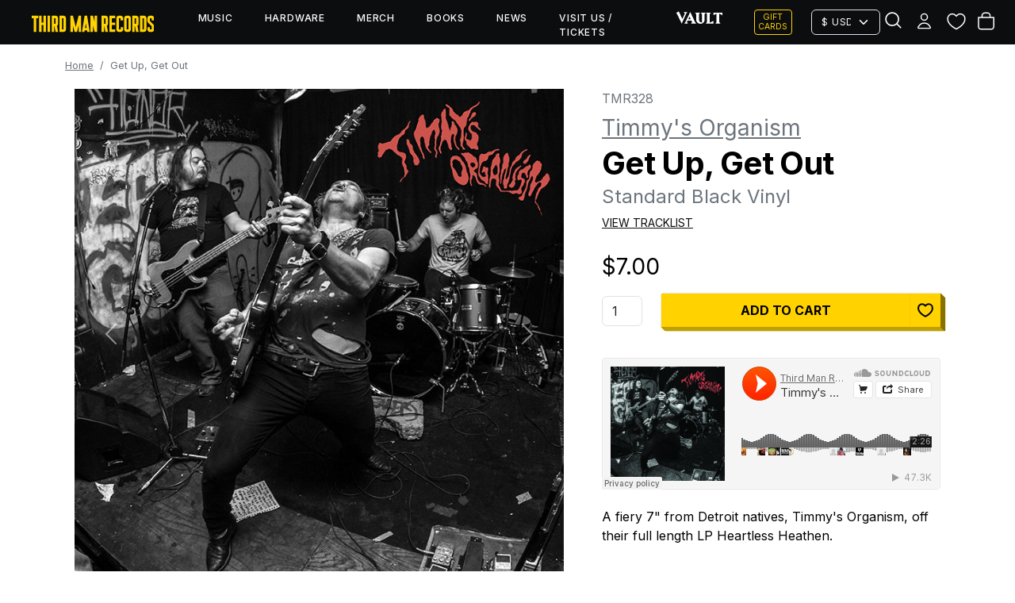

--- FILE ---
content_type: text/css
request_url: https://thirdmanrecords.com/cdn/shop/t/186/compiled_assets/styles.css?v=26686
body_size: -360
content:
.custom-section{position:relative;overflow:hidden;width:100%}.custom-section__background{position:absolute;width:100%;height:100%;z-index:-1;overflow:hidden}.custom-section__background img{position:absolute;width:100%;height:auto;top:50%;left:50%;transform:translate(-50%,-50%)}.custom-section__content{display:grid;grid-template-columns:var(--content-grid)}.custom-section__content>*{grid-column:2}.group{display:flex;flex-wrap:nowrap;overflow:hidden;width:100%}.group--horizontal{flex-direction:row;justify-content:space-between;align-items:center;padding:0 var(--padding)}.group--vertical{flex-direction:column;align-items:var(--alignment);padding:var(--padding) 0}.text{text-align:var(--text-align)}.text--title{font-size:2rem;font-weight:700}.text--subtitle{font-size:1.5rem}.image{display:block;position:relative;overflow:hidden;width:100%;height:auto}.image>img{width:100%;height:auto}ul.pagination a,ul.pagination span.page-link{color:var(--tmr-black)}:is(ul.pagination a,ul.pagination span.page-link):hover{background-color:var(--tmr-black);color:var(--tmr-yellow)}ul.pagination .page-link.active{background-color:var(--tmr-black);color:var(--tmr-yellow)}
/*# sourceMappingURL=/cdn/shop/t/186/compiled_assets/styles.css.map?v=26686 */


--- FILE ---
content_type: text/javascript
request_url: https://thirdmanrecords.com/cdn/shop/t/186/assets/products.js?v=151131433824484681471768918852
body_size: 6279
content:
(function(modules,entry,mainEntry,parcelRequireName,externals,distDir,publicUrl,devServer){var globalObject=typeof globalThis<"u"?globalThis:typeof self<"u"?self:typeof window<"u"?window:typeof global<"u"?global:{},previousRequire=typeof globalObject[parcelRequireName]=="function"&&globalObject[parcelRequireName],importMap=previousRequire.i||{},cache=previousRequire.cache||{},nodeRequire=typeof module<"u"&&typeof module.require=="function"&&module.require.bind(module);function newRequire(name,jumped){if(!cache[name]){if(!modules[name]){if(externals[name])return externals[name];var currentRequire=typeof globalObject[parcelRequireName]=="function"&&globalObject[parcelRequireName];if(!jumped&&currentRequire)return currentRequire(name,!0);if(previousRequire)return previousRequire(name,!0);if(nodeRequire&&typeof name=="string")return nodeRequire(name);var err=new Error("Cannot find module '"+name+"'");throw err.code="MODULE_NOT_FOUND",err}localRequire.resolve=resolve,localRequire.cache={};var module2=cache[name]=new newRequire.Module(name);modules[name][0].call(module2.exports,localRequire,module2,module2.exports,globalObject)}return cache[name].exports;function localRequire(x){var res=localRequire.resolve(x);return res===!1?{}:newRequire(res)}function resolve(x){var id=modules[name][1][x];return id??x}}function Module(moduleName){this.id=moduleName,this.bundle=newRequire,this.require=nodeRequire,this.exports={}}newRequire.isParcelRequire=!0,newRequire.Module=Module,newRequire.modules=modules,newRequire.cache=cache,newRequire.parent=previousRequire,newRequire.distDir=distDir,newRequire.publicUrl=publicUrl,newRequire.devServer=devServer,newRequire.i=importMap,newRequire.register=function(id,exports2){modules[id]=[function(require,module2){module2.exports=exports2},{}]},Object.defineProperty(newRequire,"root",{get:function(){return globalObject[parcelRequireName]}}),globalObject[parcelRequireName]=newRequire;for(var i=0;i<entry.length;i++)newRequire(entry[i]);if(mainEntry){var mainExports=newRequire(mainEntry);typeof exports=="object"&&typeof module<"u"?module.exports=mainExports:typeof define=="function"&&define.amd&&define(function(){return mainExports})}})({"3eFBq":[function(require,module2,exports2,__globalThis){var global2=arguments[3],HMR_HOST=null,HMR_PORT=1234,HMR_SERVER_PORT=1234,HMR_SECURE=!1,HMR_ENV_HASH="d6ea1d42532a7575",HMR_USE_SSE=!1;module2.bundle.HMR_BUNDLE_ID="795ad442b16a73ee";var OVERLAY_ID="__parcel__error__overlay__",OldModule=module2.bundle.Module;function Module(moduleName){OldModule.call(this,moduleName),this.hot={data:module2.bundle.hotData[moduleName],_acceptCallbacks:[],_disposeCallbacks:[],accept:function(fn){this._acceptCallbacks.push(fn||function(){})},dispose:function(fn){this._disposeCallbacks.push(fn)}},module2.bundle.hotData[moduleName]=void 0}module2.bundle.Module=Module,module2.bundle.hotData={};var checkedAssets,disposedAssets,assetsToDispose,assetsToAccept,bundleNotFound=!1;function getHostname(){return HMR_HOST||(typeof location<"u"&&location.protocol.indexOf("http")===0?location.hostname:"localhost")}function getPort(){return HMR_PORT||(typeof location<"u"?location.port:HMR_SERVER_PORT)}let WebSocket=globalThis.WebSocket;if(!WebSocket&&typeof module2.bundle.root=="function")try{WebSocket=module2.bundle.root("ws")}catch{}var hostname=getHostname(),port=getPort(),protocol=HMR_SECURE||typeof location<"u"&&location.protocol==="https:"&&!["localhost","127.0.0.1","0.0.0.0"].includes(hostname)?"wss":"ws",parent=module2.bundle.parent;if(!parent||!parent.isParcelRequire){var extCtx=typeof browser>"u"?typeof chrome>"u"?null:chrome:browser,supportsSourceURL=!1;try{(0,eval)('throw new Error("test"); //# sourceURL=test.js')}catch(err){supportsSourceURL=err.stack.includes("test.js")}var ws;if(HMR_USE_SSE)ws=new EventSource("/__parcel_hmr");else try{let{workerData,parentPort}=module2.bundle.root("node:worker_threads");workerData!=null&&workerData.__parcel&&(parentPort.on("message",async message=>{try{await handleMessage(message),parentPort.postMessage("updated")}catch{parentPort.postMessage("restart")}}),queueMicrotask(()=>parentPort.postMessage("ready")))}catch{if(typeof WebSocket<"u")try{ws=new WebSocket(protocol+"://"+hostname+(port?":"+port:"")+"/")}catch(err){err.message&&!err.message.includes("Disallowed operation called within global scope")&&console.error(err.message)}}ws&&(ws.onmessage=async function(event){var data=JSON.parse(event.data);await handleMessage(data)},ws instanceof WebSocket&&(ws.onerror=function(e){e.message&&console.error(e.message)},ws.onclose=function(){console.warn("[parcel] \u{1F6A8} Connection to the HMR server was lost")}))}async function handleMessage(data){if(checkedAssets={},disposedAssets={},assetsToAccept=[],assetsToDispose=[],bundleNotFound=!1,data.type==="reload")fullReload();else if(data.type==="update"){typeof document<"u"&&removeErrorOverlay();let assets=data.assets,handled=assets.every(asset=>asset.type==="css"||asset.type==="js"&&hmrAcceptCheck(module2.bundle.root,asset.id,asset.depsByBundle));if(handled&&bundleNotFound&&assets.some(a=>a.envHash!==HMR_ENV_HASH)&&typeof window<"u"&&typeof CustomEvent<"u"&&(handled=!window.dispatchEvent(new CustomEvent("parcelhmrreload",{cancelable:!0}))),handled){console.clear(),typeof window<"u"&&typeof CustomEvent<"u"&&window.dispatchEvent(new CustomEvent("parcelhmraccept")),await hmrApplyUpdates(assets),hmrDisposeQueue();let processedAssets={};for(let i=0;i<assetsToAccept.length;i++){let id=assetsToAccept[i][1];processedAssets[id]||(hmrAccept(assetsToAccept[i][0],id),processedAssets[id]=!0)}}else fullReload()}if(data.type==="error"){for(let ansiDiagnostic of data.diagnostics.ansi){let stack=ansiDiagnostic.codeframe?ansiDiagnostic.codeframe:ansiDiagnostic.stack;console.error("\u{1F6A8} [parcel]: "+ansiDiagnostic.message+`
`+stack+`

`+ansiDiagnostic.hints.join(`
`))}if(typeof document<"u"){removeErrorOverlay();var overlay=createErrorOverlay(data.diagnostics.html);document.body.appendChild(overlay)}}}function removeErrorOverlay(){var overlay=document.getElementById(OVERLAY_ID);overlay&&(overlay.remove(),console.log("[parcel] \u2728 Error resolved"))}function createErrorOverlay(diagnostics){var overlay=document.createElement("div");overlay.id=OVERLAY_ID;let errorHTML='<div style="background: black; opacity: 0.85; font-size: 16px; color: white; position: fixed; height: 100%; width: 100%; top: 0px; left: 0px; padding: 30px; font-family: Menlo, Consolas, monospace; z-index: 9999;">';for(let diagnostic of diagnostics){let stack=diagnostic.frames.length?diagnostic.frames.reduce((p,frame)=>`${p}
<a href="${protocol==="wss"?"https":"http"}://${hostname}:${port}/__parcel_launch_editor?file=${encodeURIComponent(frame.location)}" style="text-decoration: underline; color: #888" onclick="fetch(this.href); return false">${frame.location}</a>
${frame.code}`,""):diagnostic.stack;errorHTML+=`
      <div>
        <div style="font-size: 18px; font-weight: bold; margin-top: 20px;">
          \u{1F6A8} ${diagnostic.message}
        </div>
        <pre>${stack}</pre>
        <div>
          ${diagnostic.hints.map(hint=>"<div>\u{1F4A1} "+hint+"</div>").join("")}
        </div>
        ${diagnostic.documentation?`<div>\u{1F4DD} <a style="color: violet" href="${diagnostic.documentation}" target="_blank">Learn more</a></div>`:""}
      </div>
    `}return errorHTML+="</div>",overlay.innerHTML=errorHTML,overlay}function fullReload(){if(typeof location<"u"&&"reload"in location)location.reload();else if(typeof extCtx<"u"&&extCtx&&extCtx.runtime&&extCtx.runtime.reload)extCtx.runtime.reload();else try{let{workerData,parentPort}=module2.bundle.root("node:worker_threads");workerData!=null&&workerData.__parcel&&parentPort.postMessage("restart")}catch{console.error("[parcel] \u26A0\uFE0F An HMR update was not accepted. Please restart the process.")}}function getParents(bundle,id){var modules=bundle.modules;if(!modules)return[];var parents=[],k,d,dep;for(k in modules)for(d in modules[k][1])dep=modules[k][1][d],(dep===id||Array.isArray(dep)&&dep[dep.length-1]===id)&&parents.push([bundle,k]);return bundle.parent&&(parents=parents.concat(getParents(bundle.parent,id))),parents}function updateLink(link){var href=link.getAttribute("href");if(href){var newLink=link.cloneNode();newLink.onload=function(){link.parentNode!==null&&link.parentNode.removeChild(link)},newLink.setAttribute("href",href.split("?")[0]+"?"+Date.now()),link.parentNode.insertBefore(newLink,link.nextSibling)}}var cssTimeout=null;function reloadCSS(){cssTimeout||typeof document>"u"||(cssTimeout=setTimeout(function(){for(var links=document.querySelectorAll('link[rel="stylesheet"]'),i=0;i<links.length;i++){var href=links[i].getAttribute("href"),hostname2=getHostname(),servedFromHMRServer=hostname2==="localhost"?new RegExp("^(https?:\\/\\/(0.0.0.0|127.0.0.1)|localhost):"+getPort()).test(href):href.indexOf(hostname2+":"+getPort()),absolute=/^https?:\/\//i.test(href)&&href.indexOf(location.origin)!==0&&!servedFromHMRServer;absolute||updateLink(links[i])}cssTimeout=null},50))}function hmrDownload(asset){if(asset.type==="js"){if(typeof document<"u"){let script=document.createElement("script");return script.src=asset.url+"?t="+Date.now(),asset.outputFormat==="esmodule"&&(script.type="module"),new Promise((resolve,reject)=>{var _document$head;script.onload=()=>resolve(script),script.onerror=reject,(_document$head=document.head)===null||_document$head===void 0||_document$head.appendChild(script)})}else if(typeof importScripts=="function")return asset.outputFormat==="esmodule"?import(asset.url+"?t="+Date.now()):new Promise((resolve,reject)=>{try{importScripts(asset.url+"?t="+Date.now()),resolve()}catch(err){reject(err)}})}}async function hmrApplyUpdates(assets){global2.parcelHotUpdate=Object.create(null);let scriptsToRemove;try{if(!supportsSourceURL){let promises=assets.map(asset=>{var _hmrDownload;return(_hmrDownload=hmrDownload(asset))===null||_hmrDownload===void 0?void 0:_hmrDownload.catch(err=>{if(extCtx&&extCtx.runtime&&extCtx.runtime.getManifest().manifest_version==3&&typeof ServiceWorkerGlobalScope<"u"&&global2 instanceof ServiceWorkerGlobalScope){extCtx.runtime.reload();return}throw err})});scriptsToRemove=await Promise.all(promises)}assets.forEach(function(asset){hmrApply(module2.bundle.root,asset)})}finally{delete global2.parcelHotUpdate,scriptsToRemove&&scriptsToRemove.forEach(script=>{if(script){var _document$head2;(_document$head2=document.head)===null||_document$head2===void 0||_document$head2.removeChild(script)}})}}function hmrApply(bundle,asset){var modules=bundle.modules;if(modules){if(asset.type==="css")reloadCSS();else if(asset.type==="js"){let deps=asset.depsByBundle[bundle.HMR_BUNDLE_ID];if(deps){if(modules[asset.id]){let oldDeps=modules[asset.id][1];for(let dep in oldDeps)if(!deps[dep]||deps[dep]!==oldDeps[dep]){let id=oldDeps[dep];getParents(module2.bundle.root,id).length===1&&hmrDelete(module2.bundle.root,id)}}supportsSourceURL&&(0,eval)(asset.output);let fn=global2.parcelHotUpdate[asset.id];modules[asset.id]=[fn,deps]}bundle.parent&&hmrApply(bundle.parent,asset)}}}function hmrDelete(bundle,id){let modules=bundle.modules;if(modules)if(modules[id]){let deps=modules[id][1],orphans=[];for(let dep in deps)getParents(module2.bundle.root,deps[dep]).length===1&&orphans.push(deps[dep]);delete modules[id],delete bundle.cache[id],orphans.forEach(id2=>{hmrDelete(module2.bundle.root,id2)})}else bundle.parent&&hmrDelete(bundle.parent,id)}function hmrAcceptCheck(bundle,id,depsByBundle){if(checkedAssets={},hmrAcceptCheckOne(bundle,id,depsByBundle))return!0;let parents=getParents(module2.bundle.root,id),accepted=!1;for(;parents.length>0;){let v=parents.shift(),a=hmrAcceptCheckOne(v[0],v[1],null);if(a)accepted=!0;else if(a!==null){let p=getParents(module2.bundle.root,v[1]);if(p.length===0){accepted=!1;break}parents.push(...p)}}return accepted}function hmrAcceptCheckOne(bundle,id,depsByBundle){var modules=bundle.modules;if(modules){if(depsByBundle&&!depsByBundle[bundle.HMR_BUNDLE_ID])return bundle.parent?hmrAcceptCheckOne(bundle.parent,id,depsByBundle):(bundleNotFound=!0,!0);if(checkedAssets[id])return null;checkedAssets[id]=!0;var cached=bundle.cache[id];return cached?(assetsToDispose.push([bundle,id]),cached&&cached.hot&&cached.hot._acceptCallbacks.length?(assetsToAccept.push([bundle,id]),!0):!1):!0}}function hmrDisposeQueue(){for(let i=0;i<assetsToDispose.length;i++){let id=assetsToDispose[i][1];disposedAssets[id]||(hmrDispose(assetsToDispose[i][0],id),disposedAssets[id]=!0)}assetsToDispose=[]}function hmrDispose(bundle,id){var cached=bundle.cache[id];bundle.hotData[id]={},cached&&cached.hot&&(cached.hot.data=bundle.hotData[id]),cached&&cached.hot&&cached.hot._disposeCallbacks.length&&cached.hot._disposeCallbacks.forEach(function(cb){cb(bundle.hotData[id])}),delete bundle.cache[id]}function hmrAccept(bundle,id){bundle(id);var cached=bundle.cache[id];if(cached&&cached.hot&&cached.hot._acceptCallbacks.length){let assetsToAlsoAccept=[];if(cached.hot._acceptCallbacks.forEach(function(cb){let additionalAssets=cb(function(){return getParents(module2.bundle.root,id)});Array.isArray(additionalAssets)&&additionalAssets.length&&assetsToAlsoAccept.push(...additionalAssets)}),assetsToAlsoAccept.length){if(!assetsToAlsoAccept.every(function(a){return hmrAcceptCheck(a[0],a[1])}))return fullReload();hmrDisposeQueue()}}}},{}],"1o8JX":[function(require,module2,exports2,__globalThis){var _utils=require("./utils");document.addEventListener("DOMContentLoaded",async()=>{console.log("products.js loaded!");const productCarousel=document.querySelector("#productCarousel"),carousel=new bootstrap.Carousel(productCarousel,{touch:!0,ride:!1}),shopCurrency=window.Shopify.currency.active,formatter=new Intl.NumberFormat("en-US",{style:"currency",currency:shopCurrency,minimumFractionDigits:2,maximumFractionDigits:2}),displayedPrice=document.querySelector("#displayedPrice"),compareAtPrice=document.querySelector("#compareAtPrice"),variantSelects=document.querySelectorAll(".variant-select"),sellingPlanFields=document.querySelectorAll('input[name="selling_plan"]'),displayedSku=document.querySelector("#displayedSku"),cartQtyIndicator=document.getElementById("cartQtyIndicator"),isVaultMember=document.getElementById("isVaultMember").value;variantSelects.forEach(select=>{select.addEventListener("change",e=>{let selectedOption=select.selectedOptions[0],selectedVariantPrice=selectedOption.dataset.price;displayedPrice.innerHTML=formatter.format(selectedVariantPrice/100);let selectedCompareAt=selectedOption.dataset.compareAt;selectedCompareAt?(compareAtPrice.innerHTML="<s>"+formatter.format(selectedCompareAt/100)+"</s>",compareAtPrice.classList.remove("d-none")):compareAtPrice.classList.add("d-none");let selectedOptionLimited=selectedOption.dataset.limited,limitedBadge=document.getElementById("limitedBadge");selectedOptionLimited?limitedBadge.classList.remove("d-none"):limitedBadge.classList.add("d-none");let selectedVariantDetails=JSON.parse(selectedOption.dataset.detailsJson),selectedVariantRenewalFreq=selectedOption.dataset.renewalFreq;console.log("selectedVariantRenewalFreq",selectedVariantRenewalFreq),document.querySelectorAll('input[name="properties[_renewal_freq]"]').forEach(input=>{input.value=selectedVariantRenewalFreq});let selectedVariantSku=selectedOption.dataset.sku;displayedSku&&(displayedSku.innerHTML=selectedVariantSku);let selectedVariantId=selectedVariantDetails.id,selectedVariantSlideIndex=document.querySelector(`[data-slide-variant-id="${selectedVariantId}"]`)?.dataset.slideIndex;selectedVariantSlideIndex&&carousel.to(selectedVariantSlideIndex);let selectedVariantAvailable=selectedVariantDetails.available,thisForm=e.target.closest(".shopify-product-form"),addToCartButton=thisForm.querySelector('[type="submit"]'),bisForm=document.getElementById("backInStockForm"),soldOutBadge=document.getElementById("soldOutBadge");selectedVariantAvailable?(addToCartButton.disabled=!1,addToCartButton.innerHTML="Add to cart",bisForm.classList.add("d-none"),soldOutBadge.classList.add("d-none")):(addToCartButton.disabled=!0,addToCartButton.innerHTML="Sold out",bisForm.classList.remove("d-none"),bisForm.dataset.variantId=selectedVariantId,soldOutBadge.classList.remove("d-none"));let selectedVariantOrderLimit=selectedOption.dataset?.orderLimit,qtyInput=thisForm.querySelector('[name="quantity"]');qtyInput&&(qtyInput.max=selectedVariantOrderLimit);let lowStockAlert=document.getElementById("lowStockAlert"),lowStockQty=document.getElementById("lowStockQty"),selectedVariantQty=Number(selectedOption.dataset.inventoryQty),lowStockThreshold=Number(document.getElementById("lowStockThreshold").value);if(selectedVariantQty>0&&selectedVariantQty<=lowStockThreshold?(console.log("low stock condition met!"),lowStockAlert.classList.remove("d-none"),lowStockQty.innerHTML=selectedVariantQty):lowStockAlert.classList.add("d-none"),selectedOption.dataset.sellingPlan){const sellingPlanId=selectedOption.dataset.sellingPlan;sellingPlanFields.forEach(field=>{field.value=sellingPlanId})}})});const ajaxCartModal=new bootstrap.Modal("#ajaxCartModal");document.querySelectorAll(".shopify-product-form").forEach(form=>{form.addEventListener("submit",async e=>{e.preventDefault();let variantID=e.target.querySelector('[name="id"]').value,qty=e.target.querySelector('input[name="quantity"]')?.value??1,sellingPlanID=e.target.querySelector('input[name="selling_plan"]')?.value,propertiesInputs=Array.from(e.target.querySelectorAll('[name*="properties"]')),atcButton=e.target.querySelector('[type="submit"]'),properties={};propertiesInputs?.forEach(input=>{let propKey=input.name.match(/\[(.*?)\]/)[1];properties[propKey]=input.value});let data={items:[{id:variantID,quantity:qty,selling_plan:sellingPlanID,properties}]};console.log("properties",properties),fetch(window.Shopify.routes.root+"cart/add.js",{method:"POST",headers:{"Content-Type":"application/json"},body:JSON.stringify(data)}).then(()=>fetch(window.Shopify.routes.root+"cart.js",{method:"GET",headers:{"Content-Type":"application/json"}})).then(response=>response.json()).then(data2=>{const cartItems=data2.items;validateCart(cartItems,atcButton),cartQtyIndicator.innerHTML=data2?.item_count,cartQtyIndicator.classList.remove("d-none"),populateAjaxCartModal(data2,shopCurrency),ajaxCartModal.show()}).catch(error=>{console.error("Error:",error)})})})});async function populateAjaxCartModal(data){const ajaxCartModalBody=document.getElementById("ajaxCartModalBody"),shopCurrency=data.currency,items=data.items;let cartRows="",personalizedMessage,personalizedMessageRow;items.forEach(item=>{console.log("item",item),item.properties["Personalized message"]?personalizedMessage=item.properties["Personalized message"]:personalizedMessage="",personalizedMessage!==""&&(personalizedMessageRow=`
        <span>Personalized message: ${personalizedMessage}</span><br>
        `),cartRows+=`
    <div class="row mb-4 text-white fw-bold">
      <div class="col-3 col-lg-3">
       <a href="${item.url}"><img src="${item.image}&width=100" class="w-100"></a>
      </div>
      <div class="col-9 col-lg-9">
        <div class="row">
          <div class="col text-start small fw-normal">${item.properties._artist??""}</div>
        </div>
        <div class="row">
          <div class="col text-start small">
            <a href="${item.url}" class="text-tmr-yellow text-decoration-none">${item.product_title}</a>
          </div>
        </div>
        <div class="row">
          <div class="col text-white fw-light" style="font-size:.75rem;">
            ${item?.variant_title??""}<br>
            ${item?.properties._renewal_freq??""}<br>
            ${personalizedMessageRow??""}
          </div>
          <div class="col text-end text-lowercase small"><span class="tiny">${item.quantity} x</span> ${(0,_utils.formatCurrency)(item.price,shopCurrency)}</div>
        </div>
      </div>
    </div>
    `}),ajaxCartModalBody.innerHTML=cartRows}async function validateCart(cartItems,atcButton){let hasSubscriptionLineItem=cartItems.some(item=>{let props=item.properties;return Object.hasOwn(props,"_subscription_line_item")});const checkoutButton=document.getElementsByName("checkout")[0];let allowMixedCarts=document.getElementById("allowMixedCarts").value==="true";if(console.log("allowMixedCarts",allowMixedCarts),allowMixedCarts==!1&&Object.keys(cartItems).length>1&&hasSubscriptionLineItem){let mixedCartAlert1=document.getElementById("mixedCartAlert");checkoutButton.disabled=!0,mixedCartAlert1.classList.remove("d-none")}const removeVaultButton=document.getElementById("removeVault"),removeOtherButton=document.getElementById("removeOther");removeVaultButton.addEventListener("click",async e=>{await removeItems("vault",cartItems)==!0&&(mixedCartAlert.classList.add("d-none"),checkoutButton.disabled=!1)}),removeOtherButton.addEventListener("click",async e=>{await removeItems("other",cartItems)==!0&&(mixedCartAlert.classList.add("d-none"),checkoutButton.disabled=!1)})}async function removeItems(itemType,cartItems){let updates={};return itemType=="other"?cartItems.forEach(item=>{item.handle!=="vault-subscription"&&(updates[item.id]=0)}):itemType=="vault"&&cartItems.forEach(item=>{item.handle=="vault-subscription"&&(updates[item.id]=0)}),await fetch("/cart/update.js",{method:"POST",body:JSON.stringify({updates}),headers:{"Content-Type":"application/json"}}).then(response2=>response2.json()).then(data=>(console.log("data",data),populateAjaxCartModal(data),!0)).catch(error=>{throw new Error(error)})}},{"./utils":"en4he"}],en4he:[function(require,module2,exports2,__globalThis){var parcelHelpers=require("@parcel/transformer-js/src/esmodule-helpers.js");parcelHelpers.defineInteropFlag(exports2),parcelHelpers.export(exports2,"getCurrentDateAndTime",()=>getCurrentDateAndTime),parcelHelpers.export(exports2,"formatCurrency",()=>formatCurrency),parcelHelpers.export(exports2,"formatDate",()=>formatDate),parcelHelpers.export(exports2,"objectToFormData",()=>objectToFormData);function getCurrentDateAndTime(){let now=new Date,month=now.toLocaleDateString("default",{month:"short"}),date=now.getDate(),year=now.getFullYear(),hours=now.getHours(),minutes=now.getMinutes(),seconds=now.getSeconds();return`${date} ${month} ${year} ${hours}:${minutes}:${seconds}`}function formatCurrency(price,currencyCode="USD"){return new Intl.NumberFormat("en-US",{style:"currency",currency:currencyCode,minimumFractionDigits:2,maximumFractionDigits:2}).format(price/100)}function nth(day){if(day>3&&day<21)return`${day}th`;switch(day%10){case 1:return`${day}st`;case 2:return`${day}nd`;case 3:return`${day}rd`;default:return`${day}th`}}function formatDate(rawDate,locale){const date=new Date(rawDate),year=new Intl.DateTimeFormat("en",{year:"numeric"}).format(date),month=new Intl.DateTimeFormat("en",{month:"long"}).format(date),day=new Intl.DateTimeFormat("en",{day:"numeric"}).format(date);return locale=="UK"?`${nth(day)} ${month} ${year}`:`${month} ${nth(day)} ${year}`}function objectToFormData(obj){const formData=new FormData;return Object.entries(obj).forEach(([key,value])=>{formData.append(key,value)}),formData}},{"@parcel/transformer-js/src/esmodule-helpers.js":"gkKU3"}],gkKU3:[function(require,module2,exports2,__globalThis){exports2.interopDefault=function(a){return a&&a.__esModule?a:{default:a}},exports2.defineInteropFlag=function(a){Object.defineProperty(a,"__esModule",{value:!0})},exports2.exportAll=function(source,dest){return Object.keys(source).forEach(function(key){key==="default"||key==="__esModule"||Object.prototype.hasOwnProperty.call(dest,key)||Object.defineProperty(dest,key,{enumerable:!0,get:function(){return source[key]}})}),dest},exports2.export=function(dest,destName,get){Object.defineProperty(dest,destName,{enumerable:!0,get})}},{}]},["3eFBq","1o8JX"],"1o8JX","parcelRequire7ddd",{});
//# sourceMappingURL=/cdn/shop/t/186/assets/products.js.map?v=151131433824484681471768918852


--- FILE ---
content_type: text/javascript
request_url: https://thirdmanrecords.com/cdn/shop/t/186/compiled_assets/snippet-scripts.js?v=26686
body_size: -96
content:
(function(){var __snippets__={};(function(){for(var element=document.getElementById("snippets-script"),attribute=element?element.getAttribute("data-snippets"):"",snippets=attribute.split(",").filter(Boolean),i=0;i<snippets.length;i++)__snippets__[snippets[i]]=!0})(),function(){if(!(!__snippets__["header-search"]&&!Shopify.designMode))try{document.addEventListener("DOMContentLoaded",function(){document.querySelectorAll('.nav-item[data-bs-toggle="dropdown"]').forEach(toggle=>{const dropdownMenu=toggle.parentElement.querySelector(".subnav.dropdown-menu");toggle.addEventListener("click",e=>{e.preventDefault(),document.querySelectorAll(".subnav.dropdown-menu.open").forEach(menu=>{menu!==dropdownMenu&&menu.classList.remove("open")}),dropdownMenu.classList.toggle("open")}),document.addEventListener("click",event=>{!toggle.contains(event.target)&&!dropdownMenu.contains(event.target)&&dropdownMenu.classList.remove("open")})});let searchTrigger=document.getElementById("navbar-search-trigger"),searchBar=document.getElementById("navbar-search-bar"),searchInput=searchBar?searchBar.querySelector('input[name="q"]'):null,wrapper=document.getElementById("predictiveSearchResultsWrapper");document.body.addEventListener("click",event=>{event.target.parentElement==searchTrigger||searchBar.contains(event.target)||(searchBar.classList.add("d-none"),searchInput.value="",wrapper.innerHTML="")}),searchTrigger&&searchBar&&searchTrigger.addEventListener("click",function(e){searchBar.classList.contains("d-none")?(searchBar.classList.remove("d-none"),searchInput?.focus()):(searchBar.classList.add("d-none"),searchInput.value="",wrapper.innerHTML="")}),document.addEventListener("keydown",function(e){e.key==="Escape"&&searchBar.classList.add("d-none")})})}catch(e){console.error(e)}}(),function(){if(!(!__snippets__["product-form-gift-card-sm"]&&!Shopify.designMode))try{const productFormWrapper=document.querySelector(".product-form-wrapper-sm");onscroll=event=>{window.innerHeight+window.scrollY>document.body.clientHeight?productFormWrapper.classList.add("d-none"):productFormWrapper.classList.remove("d-none")}}catch(e){console.error(e)}}(),function(){if(!(!__snippets__["product-form-sm"]&&!Shopify.designMode))try{const productFormWrapper=document.querySelector(".product-form-wrapper-sm");onscroll=event=>{window.innerHeight+window.scrollY>document.body.clientHeight?productFormWrapper.classList.add("d-none"):productFormWrapper.classList.remove("d-none")}}catch(e){console.error(e)}}()})();
//# sourceMappingURL=/cdn/shop/t/186/compiled_assets/snippet-scripts.js.map?v=26686


--- FILE ---
content_type: text/javascript
request_url: https://thirdmanrecords.com/cdn/shop/t/186/compiled_assets/scripts.js?v=26686
body_size: 57
content:
(function(){var __sections__={};(function(){for(var i=0,s=document.getElementById("sections-script").getAttribute("data-sections").split(",");i<s.length;i++)__sections__[s[i]]=!0})(),function(){if(__sections__.article)try{document.addEventListener("DOMContentLoaded",()=>{const blogHandle=document.getElementById("blogHandle").value,isVaultMember=document.getElementById("isVaultMember").value,vaultInfoModal=new bootstrap.Modal("#vaultInfoModal");blogHandle=="vault-news"&&isVaultMember=="false"&&vaultInfoModal.show()})}catch(e){console.error(e)}}(),function(){if(__sections__.header)try{document.addEventListener("DOMContentLoaded",function(){const cartCurrency=window.Shopify.currency.active,currencyPickers=Array.from(document.querySelectorAll(".currency-picker"));currencyPickers.forEach(picker=>{picker.value=cartCurrency}),currencyPickers.forEach(picker=>{picker.addEventListener("change",e=>{if(currencyCode=e.target.value,currencyCode=="USD")location="https://thirdmanrecords.com";else if(currencyCode=="GBP")location="https://thirdmanstore.co.uk/?currency=GBP";else if(currencyCode=="EUR")location="https://thirdmanstore.co.uk/?currency=EUR";else return})})})}catch(e){console.error(e)}}(),function(){if(!(!__sections__["hero-slideshow"]&&!Shopify.designMode))try{const heroCarousel=document.querySelector("#heroCarousel"),autoplay=document.getElementById("autoplay").value;let ride="false";if(autoplay){let ride2="carousel"}const interval=Number(document.getElementById("interval").value)*1e3,carousel=new bootstrap.Carousel(heroCarousel,{interval,touch:!0,ride,pause:"hover"})}catch(e){console.error(e)}}(),function(){if(__sections__.search)try{const searchType=new URLSearchParams(window.location.search).get("type");addEventListener("DOMContentLoaded",e=>{const searchTypeInput=document.getElementById("mainSearchType"),searchResultsTypeHeading=document.getElementById("searchResultsTypeHeading");console.log("searchTypeInput",searchTypeInput),searchType=="article"&&(console.log("searchType == article"),searchTypeInput.value="article",searchResultsTypeHeading.innerHTML="in News Articles")})}catch(e){console.error(e)}}()})();
//# sourceMappingURL=/cdn/shop/t/186/compiled_assets/scripts.js.map?v=26686
